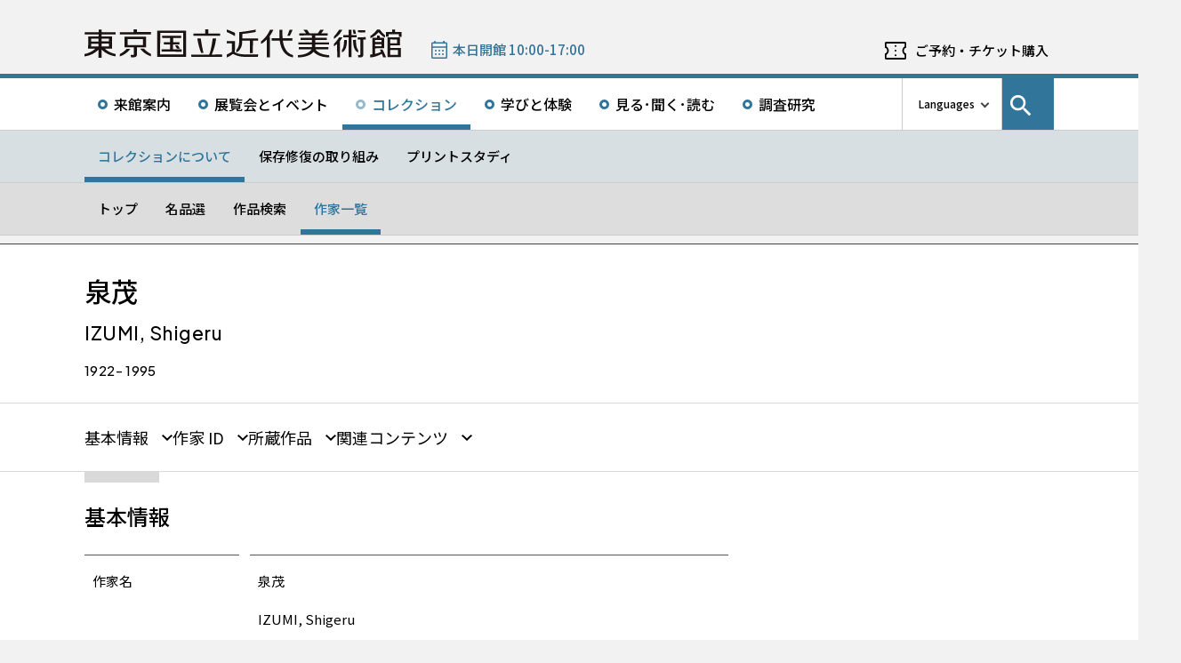

--- FILE ---
content_type: text/html; charset=UTF-8
request_url: https://www.momat.go.jp/artists/aiz001
body_size: 11760
content:
<!doctype html>
<html lang="ja">
<head>
    <meta charset="UTF-8">
    <script
        src="https://cdn.jsdelivr.net/npm/viewport-extra@2.1.4/dist/iife/viewport-extra.min.js"
        async
    ></script>
    <meta name="viewport"
          content="width=device-width, initial-scale=1.0">
    <!--  <meta http-equiv="X-UA-Compatible" content="ie=edge">-->
            <title>泉茂 - 東京国立近代美術館</title>

    <link rel="icon" href="https://www.momat.go.jp/wp-content/themes/momat/images/favicon/favicon.ico" sizes="any">
    <link rel="icon" href="https://www.momat.go.jp/wp-content/themes/momat/images/favicon/favicon.svg" type="image/svg+xml">
    <link rel="apple-touch-icon" href="https://www.momat.go.jp/wp-content/themes/momat/images/favicon/apple-touch-icon.webp">

    <!-- Google Fonts -->
    <link rel="preconnect" href="https://fonts.googleapis.com">
    <link rel="preconnect" href="https://fonts.gstatic.com" crossorigin>
    <link href="https://fonts.googleapis.com/css2?family=Plus+Jakarta+Sans:wght@200;300;400;500;600;700&display=swap" rel="stylesheet">
    <link href="https://fonts.googleapis.com/css2?family=Noto+Sans+JP:wght@100;300;400;500;700;900&#038;display=swap" rel="stylesheet">
<link href="https://fonts.googleapis.com/css2?family=Noto+Sans+KR:wght@100;300;400;500;700;900&#038;display=swap&#038;text=한국어" rel="stylesheet">
<link href="https://fonts.googleapis.com/css2?family=Noto+Sans+SC:wght@100;300;400;500;700;900&#038;display=swap&#038;text=简体中文" rel="stylesheet">
    <meta name='robots' content='index, follow, max-image-preview:large, max-snippet:-1, max-video-preview:-1' />
<link rel="alternate" hreflang="en" href="https://www.momat.go.jp/en/artists/aiz001" />
<link rel="alternate" hreflang="ja" href="https://www.momat.go.jp/artists/aiz001" />
<link rel="alternate" hreflang="x-default" href="https://www.momat.go.jp/artists/aiz001" />

	<!-- This site is optimized with the Yoast SEO plugin v20.8 - https://yoast.com/wordpress/plugins/seo/ -->
	<link rel="canonical" href="https://www.momat.go.jp/artists/aiz001" />
	<meta property="og:locale" content="ja_JP" />
	<meta property="og:type" content="article" />
	<meta property="og:title" content="泉茂 （作家）- 東京国立近代美術館" />
	<meta property="og:url" content="https://www.momat.go.jp/artists/aiz001" />
	<meta property="og:site_name" content="東京国立近代美術館" />
	<meta property="article:publisher" content="https://www.facebook.com/momat.pr" />
	<meta property="article:modified_time" content="2024-08-22T01:57:23+00:00" />
	<meta property="og:image" content="https://www.momat.go.jp/wp-content/uploads/2022/12/og-momat.png" />
	<meta property="og:image:width" content="1200" />
	<meta property="og:image:height" content="630" />
	<meta property="og:image:type" content="image/png" />
	<meta name="twitter:card" content="summary_large_image" />
	<meta name="twitter:site" content="@MOMAT_museum" />
	<script type="application/ld+json" class="yoast-schema-graph">{"@context":"https://schema.org","@graph":[{"@type":"WebPage","@id":"https://www.momat.go.jp/artists/aiz001","url":"https://www.momat.go.jp/artists/aiz001","name":"泉茂 （作家）- 東京国立近代美術館","isPartOf":{"@id":"https://www.momat.go.jp/#website"},"datePublished":"2022-12-07T10:13:48+00:00","dateModified":"2024-08-22T01:57:23+00:00","breadcrumb":{"@id":"https://www.momat.go.jp/artists/aiz001#breadcrumb"},"inLanguage":"ja","potentialAction":[{"@type":"ReadAction","target":["https://www.momat.go.jp/artists/aiz001"]}]},{"@type":"BreadcrumbList","@id":"https://www.momat.go.jp/artists/aiz001#breadcrumb","itemListElement":[{"@type":"ListItem","position":1,"name":"Home","item":"https://www.momat.go.jp/"},{"@type":"ListItem","position":2,"name":"作家","item":"https://www.momat.go.jp/artists"},{"@type":"ListItem","position":3,"name":"泉茂"}]},{"@type":"WebSite","@id":"https://www.momat.go.jp/#website","url":"https://www.momat.go.jp/","name":"東京国立近代美術館","description":"東京国立近代美術館は、東京の中心部、皇居、北の丸公園、千鳥ヶ淵など、日本文化や自然豊かな環境に位置する日本で最初の国立美術館です。","publisher":{"@id":"https://www.momat.go.jp/#organization"},"potentialAction":[{"@type":"SearchAction","target":{"@type":"EntryPoint","urlTemplate":"https://www.momat.go.jp/?s={search_term_string}"},"query-input":"required name=search_term_string"}],"inLanguage":"ja"},{"@type":"Organization","@id":"https://www.momat.go.jp/#organization","name":"東京国立近代美術館","url":"https://www.momat.go.jp/","logo":{"@type":"ImageObject","inLanguage":"ja","@id":"https://www.momat.go.jp/#/schema/logo/image/","url":"https://www.momat.go.jp/wp-content/uploads/2022/12/og-ag.png","contentUrl":"https://www.momat.go.jp/wp-content/uploads/2022/12/og-ag.png","width":1200,"height":630,"caption":"東京国立近代美術館"},"image":{"@id":"https://www.momat.go.jp/#/schema/logo/image/"},"sameAs":["https://www.facebook.com/momat.pr","https://twitter.com/MOMAT_museum"]}]}</script>
	<!-- / Yoast SEO plugin. -->


<link rel='dns-prefetch' href='//fonts.googleapis.com' />
<script type="text/javascript">
window._wpemojiSettings = {"baseUrl":"https:\/\/s.w.org\/images\/core\/emoji\/14.0.0\/72x72\/","ext":".png","svgUrl":"https:\/\/s.w.org\/images\/core\/emoji\/14.0.0\/svg\/","svgExt":".svg","source":{"concatemoji":"https:\/\/www.momat.go.jp\/wp-includes\/js\/wp-emoji-release.min.js?ver=6.2.8"}};
/*! This file is auto-generated */
!function(e,a,t){var n,r,o,i=a.createElement("canvas"),p=i.getContext&&i.getContext("2d");function s(e,t){p.clearRect(0,0,i.width,i.height),p.fillText(e,0,0);e=i.toDataURL();return p.clearRect(0,0,i.width,i.height),p.fillText(t,0,0),e===i.toDataURL()}function c(e){var t=a.createElement("script");t.src=e,t.defer=t.type="text/javascript",a.getElementsByTagName("head")[0].appendChild(t)}for(o=Array("flag","emoji"),t.supports={everything:!0,everythingExceptFlag:!0},r=0;r<o.length;r++)t.supports[o[r]]=function(e){if(p&&p.fillText)switch(p.textBaseline="top",p.font="600 32px Arial",e){case"flag":return s("\ud83c\udff3\ufe0f\u200d\u26a7\ufe0f","\ud83c\udff3\ufe0f\u200b\u26a7\ufe0f")?!1:!s("\ud83c\uddfa\ud83c\uddf3","\ud83c\uddfa\u200b\ud83c\uddf3")&&!s("\ud83c\udff4\udb40\udc67\udb40\udc62\udb40\udc65\udb40\udc6e\udb40\udc67\udb40\udc7f","\ud83c\udff4\u200b\udb40\udc67\u200b\udb40\udc62\u200b\udb40\udc65\u200b\udb40\udc6e\u200b\udb40\udc67\u200b\udb40\udc7f");case"emoji":return!s("\ud83e\udef1\ud83c\udffb\u200d\ud83e\udef2\ud83c\udfff","\ud83e\udef1\ud83c\udffb\u200b\ud83e\udef2\ud83c\udfff")}return!1}(o[r]),t.supports.everything=t.supports.everything&&t.supports[o[r]],"flag"!==o[r]&&(t.supports.everythingExceptFlag=t.supports.everythingExceptFlag&&t.supports[o[r]]);t.supports.everythingExceptFlag=t.supports.everythingExceptFlag&&!t.supports.flag,t.DOMReady=!1,t.readyCallback=function(){t.DOMReady=!0},t.supports.everything||(n=function(){t.readyCallback()},a.addEventListener?(a.addEventListener("DOMContentLoaded",n,!1),e.addEventListener("load",n,!1)):(e.attachEvent("onload",n),a.attachEvent("onreadystatechange",function(){"complete"===a.readyState&&t.readyCallback()})),(e=t.source||{}).concatemoji?c(e.concatemoji):e.wpemoji&&e.twemoji&&(c(e.twemoji),c(e.wpemoji)))}(window,document,window._wpemojiSettings);
</script>
<style type="text/css">
img.wp-smiley,
img.emoji {
	display: inline !important;
	border: none !important;
	box-shadow: none !important;
	height: 1em !important;
	width: 1em !important;
	margin: 0 0.07em !important;
	vertical-align: -0.1em !important;
	background: none !important;
	padding: 0 !important;
}
</style>
	<link rel='stylesheet' id='wp-block-library-css' href='https://www.momat.go.jp/wp-includes/css/dist/block-library/style.min.css?ver=6.2.8' type='text/css' media='all' />
<link rel='stylesheet' id='classic-theme-styles-css' href='https://www.momat.go.jp/wp-includes/css/classic-themes.min.css?ver=6.2.8' type='text/css' media='all' />
<style id='global-styles-inline-css' type='text/css'>
body{--wp--preset--color--black: #000000;--wp--preset--color--cyan-bluish-gray: #abb8c3;--wp--preset--color--white: #ffffff;--wp--preset--color--pale-pink: #f78da7;--wp--preset--color--vivid-red: #cf2e2e;--wp--preset--color--luminous-vivid-orange: #ff6900;--wp--preset--color--luminous-vivid-amber: #fcb900;--wp--preset--color--light-green-cyan: #7bdcb5;--wp--preset--color--vivid-green-cyan: #00d084;--wp--preset--color--pale-cyan-blue: #8ed1fc;--wp--preset--color--vivid-cyan-blue: #0693e3;--wp--preset--color--vivid-purple: #9b51e0;--wp--preset--color--accent: #D63030;--wp--preset--gradient--vivid-cyan-blue-to-vivid-purple: linear-gradient(135deg,rgba(6,147,227,1) 0%,rgb(155,81,224) 100%);--wp--preset--gradient--light-green-cyan-to-vivid-green-cyan: linear-gradient(135deg,rgb(122,220,180) 0%,rgb(0,208,130) 100%);--wp--preset--gradient--luminous-vivid-amber-to-luminous-vivid-orange: linear-gradient(135deg,rgba(252,185,0,1) 0%,rgba(255,105,0,1) 100%);--wp--preset--gradient--luminous-vivid-orange-to-vivid-red: linear-gradient(135deg,rgba(255,105,0,1) 0%,rgb(207,46,46) 100%);--wp--preset--gradient--very-light-gray-to-cyan-bluish-gray: linear-gradient(135deg,rgb(238,238,238) 0%,rgb(169,184,195) 100%);--wp--preset--gradient--cool-to-warm-spectrum: linear-gradient(135deg,rgb(74,234,220) 0%,rgb(151,120,209) 20%,rgb(207,42,186) 40%,rgb(238,44,130) 60%,rgb(251,105,98) 80%,rgb(254,248,76) 100%);--wp--preset--gradient--blush-light-purple: linear-gradient(135deg,rgb(255,206,236) 0%,rgb(152,150,240) 100%);--wp--preset--gradient--blush-bordeaux: linear-gradient(135deg,rgb(254,205,165) 0%,rgb(254,45,45) 50%,rgb(107,0,62) 100%);--wp--preset--gradient--luminous-dusk: linear-gradient(135deg,rgb(255,203,112) 0%,rgb(199,81,192) 50%,rgb(65,88,208) 100%);--wp--preset--gradient--pale-ocean: linear-gradient(135deg,rgb(255,245,203) 0%,rgb(182,227,212) 50%,rgb(51,167,181) 100%);--wp--preset--gradient--electric-grass: linear-gradient(135deg,rgb(202,248,128) 0%,rgb(113,206,126) 100%);--wp--preset--gradient--midnight: linear-gradient(135deg,rgb(2,3,129) 0%,rgb(40,116,252) 100%);--wp--preset--duotone--dark-grayscale: url('#wp-duotone-dark-grayscale');--wp--preset--duotone--grayscale: url('#wp-duotone-grayscale');--wp--preset--duotone--purple-yellow: url('#wp-duotone-purple-yellow');--wp--preset--duotone--blue-red: url('#wp-duotone-blue-red');--wp--preset--duotone--midnight: url('#wp-duotone-midnight');--wp--preset--duotone--magenta-yellow: url('#wp-duotone-magenta-yellow');--wp--preset--duotone--purple-green: url('#wp-duotone-purple-green');--wp--preset--duotone--blue-orange: url('#wp-duotone-blue-orange');--wp--preset--font-size--small: 13px;--wp--preset--font-size--medium: 20px;--wp--preset--font-size--large: 36px;--wp--preset--font-size--x-large: 42px;--wp--preset--spacing--20: 0.44rem;--wp--preset--spacing--30: 0.67rem;--wp--preset--spacing--40: 1rem;--wp--preset--spacing--50: 1.5rem;--wp--preset--spacing--60: 2.25rem;--wp--preset--spacing--70: 3.38rem;--wp--preset--spacing--80: 5.06rem;--wp--preset--shadow--natural: 6px 6px 9px rgba(0, 0, 0, 0.2);--wp--preset--shadow--deep: 12px 12px 50px rgba(0, 0, 0, 0.4);--wp--preset--shadow--sharp: 6px 6px 0px rgba(0, 0, 0, 0.2);--wp--preset--shadow--outlined: 6px 6px 0px -3px rgba(255, 255, 255, 1), 6px 6px rgba(0, 0, 0, 1);--wp--preset--shadow--crisp: 6px 6px 0px rgba(0, 0, 0, 1);}:where(.is-layout-flex){gap: 0.5em;}body .is-layout-flow > .alignleft{float: left;margin-inline-start: 0;margin-inline-end: 2em;}body .is-layout-flow > .alignright{float: right;margin-inline-start: 2em;margin-inline-end: 0;}body .is-layout-flow > .aligncenter{margin-left: auto !important;margin-right: auto !important;}body .is-layout-constrained > .alignleft{float: left;margin-inline-start: 0;margin-inline-end: 2em;}body .is-layout-constrained > .alignright{float: right;margin-inline-start: 2em;margin-inline-end: 0;}body .is-layout-constrained > .aligncenter{margin-left: auto !important;margin-right: auto !important;}body .is-layout-constrained > :where(:not(.alignleft):not(.alignright):not(.alignfull)){max-width: var(--wp--style--global--content-size);margin-left: auto !important;margin-right: auto !important;}body .is-layout-constrained > .alignwide{max-width: var(--wp--style--global--wide-size);}body .is-layout-flex{display: flex;}body .is-layout-flex{flex-wrap: wrap;align-items: center;}body .is-layout-flex > *{margin: 0;}:where(.wp-block-columns.is-layout-flex){gap: 2em;}.has-black-color{color: var(--wp--preset--color--black) !important;}.has-cyan-bluish-gray-color{color: var(--wp--preset--color--cyan-bluish-gray) !important;}.has-white-color{color: var(--wp--preset--color--white) !important;}.has-pale-pink-color{color: var(--wp--preset--color--pale-pink) !important;}.has-vivid-red-color{color: var(--wp--preset--color--vivid-red) !important;}.has-luminous-vivid-orange-color{color: var(--wp--preset--color--luminous-vivid-orange) !important;}.has-luminous-vivid-amber-color{color: var(--wp--preset--color--luminous-vivid-amber) !important;}.has-light-green-cyan-color{color: var(--wp--preset--color--light-green-cyan) !important;}.has-vivid-green-cyan-color{color: var(--wp--preset--color--vivid-green-cyan) !important;}.has-pale-cyan-blue-color{color: var(--wp--preset--color--pale-cyan-blue) !important;}.has-vivid-cyan-blue-color{color: var(--wp--preset--color--vivid-cyan-blue) !important;}.has-vivid-purple-color{color: var(--wp--preset--color--vivid-purple) !important;}.has-black-background-color{background-color: var(--wp--preset--color--black) !important;}.has-cyan-bluish-gray-background-color{background-color: var(--wp--preset--color--cyan-bluish-gray) !important;}.has-white-background-color{background-color: var(--wp--preset--color--white) !important;}.has-pale-pink-background-color{background-color: var(--wp--preset--color--pale-pink) !important;}.has-vivid-red-background-color{background-color: var(--wp--preset--color--vivid-red) !important;}.has-luminous-vivid-orange-background-color{background-color: var(--wp--preset--color--luminous-vivid-orange) !important;}.has-luminous-vivid-amber-background-color{background-color: var(--wp--preset--color--luminous-vivid-amber) !important;}.has-light-green-cyan-background-color{background-color: var(--wp--preset--color--light-green-cyan) !important;}.has-vivid-green-cyan-background-color{background-color: var(--wp--preset--color--vivid-green-cyan) !important;}.has-pale-cyan-blue-background-color{background-color: var(--wp--preset--color--pale-cyan-blue) !important;}.has-vivid-cyan-blue-background-color{background-color: var(--wp--preset--color--vivid-cyan-blue) !important;}.has-vivid-purple-background-color{background-color: var(--wp--preset--color--vivid-purple) !important;}.has-black-border-color{border-color: var(--wp--preset--color--black) !important;}.has-cyan-bluish-gray-border-color{border-color: var(--wp--preset--color--cyan-bluish-gray) !important;}.has-white-border-color{border-color: var(--wp--preset--color--white) !important;}.has-pale-pink-border-color{border-color: var(--wp--preset--color--pale-pink) !important;}.has-vivid-red-border-color{border-color: var(--wp--preset--color--vivid-red) !important;}.has-luminous-vivid-orange-border-color{border-color: var(--wp--preset--color--luminous-vivid-orange) !important;}.has-luminous-vivid-amber-border-color{border-color: var(--wp--preset--color--luminous-vivid-amber) !important;}.has-light-green-cyan-border-color{border-color: var(--wp--preset--color--light-green-cyan) !important;}.has-vivid-green-cyan-border-color{border-color: var(--wp--preset--color--vivid-green-cyan) !important;}.has-pale-cyan-blue-border-color{border-color: var(--wp--preset--color--pale-cyan-blue) !important;}.has-vivid-cyan-blue-border-color{border-color: var(--wp--preset--color--vivid-cyan-blue) !important;}.has-vivid-purple-border-color{border-color: var(--wp--preset--color--vivid-purple) !important;}.has-vivid-cyan-blue-to-vivid-purple-gradient-background{background: var(--wp--preset--gradient--vivid-cyan-blue-to-vivid-purple) !important;}.has-light-green-cyan-to-vivid-green-cyan-gradient-background{background: var(--wp--preset--gradient--light-green-cyan-to-vivid-green-cyan) !important;}.has-luminous-vivid-amber-to-luminous-vivid-orange-gradient-background{background: var(--wp--preset--gradient--luminous-vivid-amber-to-luminous-vivid-orange) !important;}.has-luminous-vivid-orange-to-vivid-red-gradient-background{background: var(--wp--preset--gradient--luminous-vivid-orange-to-vivid-red) !important;}.has-very-light-gray-to-cyan-bluish-gray-gradient-background{background: var(--wp--preset--gradient--very-light-gray-to-cyan-bluish-gray) !important;}.has-cool-to-warm-spectrum-gradient-background{background: var(--wp--preset--gradient--cool-to-warm-spectrum) !important;}.has-blush-light-purple-gradient-background{background: var(--wp--preset--gradient--blush-light-purple) !important;}.has-blush-bordeaux-gradient-background{background: var(--wp--preset--gradient--blush-bordeaux) !important;}.has-luminous-dusk-gradient-background{background: var(--wp--preset--gradient--luminous-dusk) !important;}.has-pale-ocean-gradient-background{background: var(--wp--preset--gradient--pale-ocean) !important;}.has-electric-grass-gradient-background{background: var(--wp--preset--gradient--electric-grass) !important;}.has-midnight-gradient-background{background: var(--wp--preset--gradient--midnight) !important;}.has-small-font-size{font-size: var(--wp--preset--font-size--small) !important;}.has-medium-font-size{font-size: var(--wp--preset--font-size--medium) !important;}.has-large-font-size{font-size: var(--wp--preset--font-size--large) !important;}.has-x-large-font-size{font-size: var(--wp--preset--font-size--x-large) !important;}
.wp-block-navigation a:where(:not(.wp-element-button)){color: inherit;}
:where(.wp-block-columns.is-layout-flex){gap: 2em;}
.wp-block-pullquote{font-size: 1.5em;line-height: 1.6;}
</style>
<link rel='stylesheet' id='wpml-blocks-css' href='https://www.momat.go.jp/wp-content/plugins/sitepress-multilingual-cms/dist/css/blocks/styles.css?ver=4.6.3' type='text/css' media='all' />
<link rel='stylesheet' id='wpml-legacy-vertical-list-0-css' href='//www.momat.go.jp/wp-content/plugins/sitepress-multilingual-cms/templates/language-switchers/legacy-list-vertical/style.min.css?ver=1' type='text/css' media='all' />
<link rel='stylesheet' id='material_icons-css' href='https://fonts.googleapis.com/icon?family=Material+Icons&#038;ver=6.2.8' type='text/css' media='all' />
<link rel='stylesheet' id='swiper.min.css-css' href='https://www.momat.go.jp/wp-content/themes/momat/plugins/swiper-9.0.5/swiper.min.css?ver=6.2.8' type='text/css' media='all' />
<link rel='stylesheet' id='style-css' href='https://www.momat.go.jp/wp-content/themes/momat/style.css?ver=1680051582' type='text/css' media='all' />
<link rel='stylesheet' id='styles.css-css' href='https://www.momat.go.jp/wp-content/themes/momat/css/styles.css?ver=1764827334' type='text/css' media='all' />
<link rel='stylesheet' id='stylesM.css-css' href='https://www.momat.go.jp/wp-content/themes/momat/css/styles_m.css?ver=1732255316' type='text/css' media='all' />
<link rel='stylesheet' id='stylesI.css-css' href='https://www.momat.go.jp/wp-content/themes/momat/css/styles_i.css?ver=1680051581' type='text/css' media='all' />
<link rel='stylesheet' id='editor.css-css' href='https://www.momat.go.jp/wp-content/themes/momat/css/editor.css?ver=1746178182' type='text/css' media='all' />
<script type='text/javascript' src='https://www.momat.go.jp/wp-content/themes/momat/js/jquery.min.js?ver=6.2.8' id='jquery-js'></script>
<script type='text/javascript' id='wpml-cookie-js-extra'>
/* <![CDATA[ */
var wpml_cookies = {"wp-wpml_current_language":{"value":"ja","expires":1,"path":"\/"}};
var wpml_cookies = {"wp-wpml_current_language":{"value":"ja","expires":1,"path":"\/"}};
/* ]]> */
</script>
<script type='text/javascript' src='https://www.momat.go.jp/wp-content/plugins/sitepress-multilingual-cms/res/js/cookies/language-cookie.js?ver=4.6.3' id='wpml-cookie-js'></script>
<script type='text/javascript' src='https://www.momat.go.jp/wp-content/themes/momat/plugins/swiper-9.0.5/swiper-bundle.min.js?ver=6.2.8' id='swiper-bundle.min.js-js'></script>
<link rel="https://api.w.org/" href="https://www.momat.go.jp/wp-json/" /><link rel="alternate" type="application/json" href="https://www.momat.go.jp/wp-json/wp/v2/artists/11384" /><link rel="EditURI" type="application/rsd+xml" title="RSD" href="https://www.momat.go.jp/xmlrpc.php?rsd" />
<link rel="wlwmanifest" type="application/wlwmanifest+xml" href="https://www.momat.go.jp/wp-includes/wlwmanifest.xml" />
<link rel='shortlink' href='https://www.momat.go.jp/?p=11384' />
<link rel="alternate" type="application/json+oembed" href="https://www.momat.go.jp/wp-json/oembed/1.0/embed?url=https%3A%2F%2Fwww.momat.go.jp%2Fartists%2Faiz001" />
<link rel="alternate" type="text/xml+oembed" href="https://www.momat.go.jp/wp-json/oembed/1.0/embed?url=https%3A%2F%2Fwww.momat.go.jp%2Fartists%2Faiz001&#038;format=xml" />

    <!-- Matomo -->
    <script> var _mtm = window._mtm = window._mtm || []
        _mtm.push({'mtm.startTime': (new Date().getTime()), 'event': 'mtm.Start'})
        var d = document, g = d.createElement('script'), s = d.getElementsByTagName('script')[0]
        g.async = true
        g.src = 'https://wa.artmuseums.go.jp/matomo/js/container_FCp2ihC2.js'
        s.parentNode.insertBefore(g, s) </script>
</head>
<body id="pageTop" class="artists-template-default single single-artists postid-11384 aiz001">
<header id="handleHeader" class="header">
    <!-- PC header -->
    <div class="header-pc relative" aria-hidden="false">
        <div class="header-pc__top-common-logo">
            <a href="https://www.momat.go.jp/" title="東京国立近代美術館トップページ">
                                    <div class="top-common-logo-columns">
                        <div class="top-common-logo-logo"><img src="https://www.momat.go.jp/wp-content/themes/momat/images/commons/logo_organization.svg"
                                                               alt="ロゴ画像：東京国立近代美術館"></div>
                        <div class="top-common-logo-sup" aria-label="独立行政法人国立美術館 東京国立近代美術館 The National Museum of Modern Art, Tokyo">
                            <span>東京国立近代美術館</span>
                            | <span>The National Museum of Modern Art, Tokyo</span></div>
                    </div>
                            </a>
        </div>

        <div class="header-pc__upper">
            <div class="header-pc__upper__columns box-wide1090">
                <div class="header-pc__site-name">
                    <a href="https://www.momat.go.jp/" title="東京国立近代美術館トップページ">
                        <img src="https://www.momat.go.jp/wp-content/themes/momat/images/momat_commons/header_text_momat.svg" alt="東京国立近代美術館">
                    </a>
                </div>
                <div class="header-pc__status">
                    <a class="status-cont" href="https://www.momat.go.jp/calendar"
                       title="開館情報">
                        <span></span>
                    </a>
                </div>
                                    <div class="header-pc__reserve">
                        <a href="https://www.momat.go.jp/tickets"
                           title="ご予約・チケット購入">ご予約・チケット購入</a>
                    </div>
                            </div>
        </div>

        <div class="header-pc__main-nav">
            <div class="header-pc__main-nav__columns">
                <div class="header-pc__main-nav-box">
                    <nav class="header__main-nav"><ul id="menu-%e3%82%b0%e3%83%ad%e3%83%bc%e3%83%90%e3%83%ab%e3%83%8a%e3%83%93" class="main-nav-list"><li id="menu-item-9168" class="menu-item menu-item-type-post_type menu-item-object-page menu-item-9168 main-nav-list__item"><a href="https://www.momat.go.jp/access">来館案内</a></li>
<li id="menu-item-9169" class="menu-item menu-item-type-post_type_archive menu-item-object-exhibition menu-item-9169 main-nav-list__item"><a title="展覧会とイベントメニューの展覧会一覧ページを開きます" href="https://www.momat.go.jp/exhibitions">展覧会とイベント</a></li>
<li id="menu-item-44770" class="menu-item menu-item-type-post_type menu-item-object-page current-menu-ancestor menu-item-44770 main-nav-list__item"><a href="https://www.momat.go.jp/about-collection">コレクション</a></li>
<li id="menu-item-9205" class="menu-item menu-item-type-post_type menu-item-object-page menu-item-9205 main-nav-list__item"><a href="https://www.momat.go.jp/learning">学びと体験</a></li>
<li id="menu-item-9171" class="menu-item menu-item-type-post_type_archive menu-item-object-magazine menu-item-9171 main-nav-list__item"><a href="https://www.momat.go.jp/magazine">見る･聞く･読む</a></li>
<li id="menu-item-9177" class="menu-item menu-item-type-post_type menu-item-object-page menu-item-9177 main-nav-list__item"><a href="https://www.momat.go.jp/library">調査研究</a></li>
</ul></nav>                </div>

                <div class="header-pc__languages">
                    <a class="language-trigger" href="#" aria-label="言語切り替えリスト">Languages</a>
                    
<div class="wpml-ls-statics-shortcode_actions wpml-ls wpml-ls-legacy-list-vertical">
	<ul>

					<li class="wpml-ls-slot-shortcode_actions wpml-ls-item wpml-ls-item-en wpml-ls-first-item wpml-ls-item-legacy-list-vertical">
				<a href="https://www.momat.go.jp/en/artists/aiz001" class="wpml-ls-link">
                    <span class="wpml-ls-native" lang="en">English</span></a>
			</li>
					<li class="wpml-ls-slot-shortcode_actions wpml-ls-item wpml-ls-item-ja wpml-ls-current-language wpml-ls-item-legacy-list-vertical">
				<a href="https://www.momat.go.jp/artists/aiz001" class="wpml-ls-link">
                    <span class="wpml-ls-native">日本語</span></a>
			</li>
					<li class="wpml-ls-slot-shortcode_actions wpml-ls-item wpml-ls-item-ko wpml-ls-item-legacy-list-vertical">
				<a href="https://www.momat.go.jp/ko" class="wpml-ls-link">
                    <span class="wpml-ls-native" lang="ko">한국어</span></a>
			</li>
					<li class="wpml-ls-slot-shortcode_actions wpml-ls-item wpml-ls-item-sc wpml-ls-last-item wpml-ls-item-legacy-list-vertical">
				<a href="https://www.momat.go.jp/sc" class="wpml-ls-link">
                    <span class="wpml-ls-native" lang="sc">简体中文</span></a>
			</li>
		
	</ul>
</div>
                </div>

                                    <div id="headerSearch" class="header-pc__search">
                        <button id="btnSearchModal" class="search-modal-btn" aria-labelledby="contSearchModal">
                            <span>サイト内検索</span></button>
                    </div>
                            </div>
        </div>

        <nav class=header-pc__second-nav id='secondNav'><ul class='second-nav__list second-nav__list box-wide1090'><li class='second-level__list__item current'><a href='https://www.momat.go.jp/about-collection' title=''>コレクションについて</a></li><li class='second-level__list__item '><a href='https://www.momat.go.jp/preservation' title=''>保存修復の取り組み</a></li><li class='second-level__list__item '><a href='https://www.momat.go.jp/printstudy' title=''>プリントスタディ</a></li></ul></nav><nav class=header-pc__third-nav id='thirdNav'><ul class='second-nav__list box-wide1090'><li class='second-level__list__item '><a href='https://www.momat.go.jp/about-collection' title=''>トップ</a></li><li class='second-level__list__item '><a href='https://www.momat.go.jp/masterpieces' title=''>名品選</a></li><li class='second-level__list__item '><a href='https://www.momat.go.jp/collection' title=''>作品検索</a></li><li class='second-level__list__item current'><a href='https://www.momat.go.jp/artists' title=''>作家一覧</a></li></ul></nav>    </div>
    <!-- / PC header -->

    <!-- PC header sticky -->
    <div class="header-pc sticky" aria-hidden="true">
        <div class="header-pc__upper">
            <div class="header-pc__upper__columns box-wide1090">
                <div class="header-pc__site-name">
                    <a href="https://www.momat.go.jp/" title="東京国立近代美術館トップページ">
                        <img src="https://www.momat.go.jp/wp-content/themes/momat/images/momat_commons/header_text_momat.svg" alt="東京国立近代美術館">
                    </a>
                </div>
                <div class="header-pc__status">
                    <a class="status-cont" href="https://www.momat.go.jp/calendar"
                       title="開館情報">
                        <span></span>
                    </a>
                </div>
                                    <div class="header-pc__reserve">
                        <a href="https://www.momat.go.jp/tickets"
                           title="ご予約・チケット購入">ご予約・チケット購入</a>
                    </div>
                            </div>
        </div>


        <div class="header-pc__under-nav-wrapper">
            <div class="header-pc__main-nav">
                <div class="header-pc__main-nav__columns">
                    <div class="header-pc__main-nav-box">
                        <nav class="header__main-nav"><ul id="menu-%e3%82%b0%e3%83%ad%e3%83%bc%e3%83%90%e3%83%ab%e3%83%8a%e3%83%93-1" class="main-nav-list"><li class="menu-item menu-item-type-post_type menu-item-object-page menu-item-9168 main-nav-list__item"><a href="https://www.momat.go.jp/access">来館案内</a></li>
<li class="menu-item menu-item-type-post_type_archive menu-item-object-exhibition menu-item-9169 main-nav-list__item"><a title="展覧会とイベントメニューの展覧会一覧ページを開きます" href="https://www.momat.go.jp/exhibitions">展覧会とイベント</a></li>
<li class="menu-item menu-item-type-post_type menu-item-object-page current-menu-ancestor menu-item-44770 main-nav-list__item"><a href="https://www.momat.go.jp/about-collection">コレクション</a></li>
<li class="menu-item menu-item-type-post_type menu-item-object-page menu-item-9205 main-nav-list__item"><a href="https://www.momat.go.jp/learning">学びと体験</a></li>
<li class="menu-item menu-item-type-post_type_archive menu-item-object-magazine menu-item-9171 main-nav-list__item"><a href="https://www.momat.go.jp/magazine">見る･聞く･読む</a></li>
<li class="menu-item menu-item-type-post_type menu-item-object-page menu-item-9177 main-nav-list__item"><a href="https://www.momat.go.jp/library">調査研究</a></li>
</ul></nav>                    </div>
                </div>
            </div>
            <nav class=header-pc__second-nav id='secondNav'><ul class='second-nav__list second-nav__list box-wide1090'><li class='second-level__list__item current'><a href='https://www.momat.go.jp/about-collection' title=''>コレクションについて</a></li><li class='second-level__list__item '><a href='https://www.momat.go.jp/preservation' title=''>保存修復の取り組み</a></li><li class='second-level__list__item '><a href='https://www.momat.go.jp/printstudy' title=''>プリントスタディ</a></li></ul></nav><nav class=header-pc__third-nav id='thirdNav'><ul class='second-nav__list box-wide1090'><li class='second-level__list__item '><a href='https://www.momat.go.jp/about-collection' title=''>トップ</a></li><li class='second-level__list__item '><a href='https://www.momat.go.jp/masterpieces' title=''>名品選</a></li><li class='second-level__list__item '><a href='https://www.momat.go.jp/collection' title=''>作品検索</a></li><li class='second-level__list__item current'><a href='https://www.momat.go.jp/artists' title=''>作家一覧</a></li></ul></nav>        </div>
    </div>
    <!-- / PC header sticky -->

    <!-- SP header -->
    <div id="spHeader" class="header-sp">

        <button id="spNavBtn" class="header-sp__sp-btn btnTrigger" aria-label="サイトナビゲーションを開きます" tabindex="3">
            <span></span>
            <span></span>
            <span></span>
        </button>

        <div class="header-sp__head">
            <div class="header-sp__site-title">
                <a href="https://www.momat.go.jp/" title="東京国立近代美術館トップページ" tabindex="1">
                    <h1 class="site-title-logo"><img src="https://www.momat.go.jp/wp-content/themes/momat/images/commons/logo_sp_header_momat_ja.png"
                                                     alt="東京国立近代美術館"></h1>
                </a>
            </div>

            <div class="header-sp__status">
                <a class="status-cont" href="https://www.momat.go.jp/calendar"
                   title="開館情報"
                   tabindex="2">
                </a>
            </div>
        </div>

        <div id="spNavModal" class="header-sp__nav-modal" role="dialog" aria-modal="true" aria-hidden="true">

            <div tabindex="0"></div>
            <div class="header-sp__nav-modal__head">
                <div class="header-sp__site-name">
                    <a href="https://www.momat.go.jp/" title="東京国立近代美術館トップページ">
                        <img src="https://www.momat.go.jp/wp-content/themes/momat/images/momat_commons/header_text_momat.svg" alt="東京国立近代美術館">
                    </a>
                </div>
            </div>

            <div class="header-sp__nav-modal__body">
                <div class="header-sp__nav-modal__upper">
                                            <div class="header-sp__reserve">
                            <a href="https://www.momat.go.jp/tickets"
                               title="ご予約・チケット購入">ご予約・チケット購入</a>
                        </div>
                    
                    <div class="header-sp__sp-access">
                        <a href="https://www.momat.go.jp/access"
                           title="アクセス">アクセス</a>
                    </div>
                                            <div id="headerMobileSearch" class="header-sp__search">
                            <button id="btnMobileSearchModal" class="search-modal-btn" aria-labelledby="contSearchModal">
                                <span>サイト内検索</span>
                            </button>
                        </div>
                    
                    <div id="headerLanguagesSP" class="header-sp__languages">
                        <a class="language-trigger" href="#" aria-label="言語切り替えリスト">Languages</a>
                        
<div class="wpml-ls-statics-shortcode_actions wpml-ls wpml-ls-legacy-list-vertical">
	<ul>

					<li class="wpml-ls-slot-shortcode_actions wpml-ls-item wpml-ls-item-en wpml-ls-first-item wpml-ls-item-legacy-list-vertical">
				<a href="https://www.momat.go.jp/en/artists/aiz001" class="wpml-ls-link">
                    <span class="wpml-ls-native" lang="en">English</span></a>
			</li>
					<li class="wpml-ls-slot-shortcode_actions wpml-ls-item wpml-ls-item-ja wpml-ls-current-language wpml-ls-item-legacy-list-vertical">
				<a href="https://www.momat.go.jp/artists/aiz001" class="wpml-ls-link">
                    <span class="wpml-ls-native">日本語</span></a>
			</li>
					<li class="wpml-ls-slot-shortcode_actions wpml-ls-item wpml-ls-item-ko wpml-ls-item-legacy-list-vertical">
				<a href="https://www.momat.go.jp/ko" class="wpml-ls-link">
                    <span class="wpml-ls-native" lang="ko">한국어</span></a>
			</li>
					<li class="wpml-ls-slot-shortcode_actions wpml-ls-item wpml-ls-item-sc wpml-ls-last-item wpml-ls-item-legacy-list-vertical">
				<a href="https://www.momat.go.jp/sc" class="wpml-ls-link">
                    <span class="wpml-ls-native" lang="sc">简体中文</span></a>
			</li>
		
	</ul>
</div>
                    </div>
                </div>

                <nav class="header-sp__sp-main-nav"><ul id="menu-%e3%82%b0%e3%83%ad%e3%83%bc%e3%83%90%e3%83%ab%e3%83%8a%e3%83%93-2" class="sp-main-nav-list"><li class="sp-main-nav-list__item"><span tabindex="0" role="button">来館案内</span><ul class='sp-second-nav'><li class="sp-second-nav__item"><a href="https://www.momat.go.jp/access">アクセス</a></li><li class="sp-second-nav__item"><a href="https://www.momat.go.jp/tickets">チケット</a><ul class='sp-third-nav'><li class="sp-third-nav__item"><a href="https://www.momat.go.jp/tickets">トップ</a></li><li class="sp-third-nav__item"><a href="https://www.momat.go.jp/group-visits">団体観覧</a></li><li class="sp-third-nav__item"><a href="https://www.momat.go.jp/support/momatpass">MOMAT PASS</a></li><li class="sp-third-nav__item"><a href="https://www.momat.go.jp/support/campus-members">キャンパスメンバーズ</a></li><li class="sp-third-nav__item"><a href="https://www.momat.go.jp/support/supporters">友の会（申込受付終了）</a></li></ul></li><li class="sp-second-nav__item"><a href="https://www.momat.go.jp/faq">よくあるご質問</a></li><li class="sp-second-nav__item"><a href="https://www.momat.go.jp/accessibility">アクセシビリティ</a></li><li class="sp-second-nav__item"><a href="https://www.momat.go.jp/restaurant">レストラン</a></li><li class="sp-second-nav__item"><a href="https://www.momat.go.jp/shop">ミュージアムショップ</a><ul class='sp-third-nav'><li class="sp-third-nav__item"><a href="https://www.momat.go.jp/shop">トップ</a></li><li class="sp-third-nav__item"><a href="https://www.momat.go.jp/shop/items">ガイド･目録･展覧会カタログ</a></li></ul></li><li class="sp-second-nav__item"><a href="https://www.momat.go.jp/support">寄附・支援</a><ul class='sp-third-nav'><li class="sp-third-nav__item"><a href="https://www.momat.go.jp/support">トップ</a></li><li class="sp-third-nav__item"><a href="https://www.momat.go.jp/support/circle">支援サークル</a></li><li class="sp-third-nav__item"><a href="https://www.momat.go.jp/support/mdc">個人寄附会員制度（MDC）</a></li><li class="sp-third-nav__item"><a href="https://www.momat.go.jp/support/donation">寄附・遺贈</a></li><li class="sp-third-nav__item"><a href="https://www.momat.go.jp/support/members">賛助会（申込受付終了）</a></li></ul></li></ul></li><li class="sp-main-nav-list__item"><span tabindex="0" role="button">展覧会とイベント</span><ul class='sp-second-nav'><li class="sp-second-nav__item"><a href="https://www.momat.go.jp/exhibitions">展覧会</a></li><li class="sp-second-nav__item"><a href="https://www.momat.go.jp/events">イベント</a></li></ul></li><li class="sp-main-nav-list__item"><span tabindex="0" role="button">コレクション</span><ul class='sp-second-nav'><li class="sp-second-nav__item"><a href="https://www.momat.go.jp/about-collection">コレクションについて</a><ul class='sp-third-nav'><li class="sp-third-nav__item"><a href="https://www.momat.go.jp/about-collection">トップ</a></li><li class="sp-third-nav__item"><a href="https://www.momat.go.jp/masterpieces">名品選</a></li><li class="sp-third-nav__item"><a href="https://www.momat.go.jp/collection">作品検索</a></li><li class="sp-third-nav__item"><a href="https://www.momat.go.jp/artists">作家一覧</a></li></ul></li><li class="sp-second-nav__item"><a href="https://www.momat.go.jp/preservation">保存修復の取り組み</a></li><li class="sp-second-nav__item"><a href="https://www.momat.go.jp/printstudy">プリントスタディ</a></li></ul></li><li class="sp-main-nav-list__item"><span tabindex="0" role="button">学びと体験</span><ul class='sp-second-nav'><li class="sp-second-nav__item"><a href="https://www.momat.go.jp/learning">どなたでも</a><ul class='sp-third-nav'><li class="sp-third-nav__item"><a href="https://www.momat.go.jp/learning">トップ</a></li><li class="sp-third-nav__item"><a href="https://www.momat.go.jp/learning/guided-tour">所蔵品ガイド</a></li></ul></li><li class="sp-second-nav__item"><a href="https://www.momat.go.jp/learning/kids-family">こども･ファミリー</a><ul class='sp-third-nav'><li class="sp-third-nav__item"><a href="https://www.momat.go.jp/learning/kids-family">トップ</a></li></ul></li><li class="sp-second-nav__item"><a href="https://www.momat.go.jp/learning/school">学校･教育関係</a><ul class='sp-third-nav'><li class="sp-third-nav__item"><a href="https://www.momat.go.jp/learning/school">トップ</a></li><li class="sp-third-nav__item"><a href="https://www.momat.go.jp/learning/school/group-visits">学校・団体向けプログラム</a></li><li class="sp-third-nav__item"><a href="https://www.momat.go.jp/learning/school/programs">教員向けプログラム</a></li><li class="sp-third-nav__item"><a href="https://www.momat.go.jp/learning/school/educational-materials">教材</a></li></ul></li><li class="sp-second-nav__item"><a href="https://www.momat.go.jp/learning/business">企業･法人</a><ul class='sp-third-nav'><li class="sp-third-nav__item"><a href="https://www.momat.go.jp/learning/business">トップ</a></li></ul></li><li class="sp-second-nav__item"><a href="https://www.momat.go.jp/learning/multi-language">英語などの外国語話者</a></li><li class="sp-second-nav__item"><a href="https://www.momat.go.jp/internship">インターンシップ</a></li></ul></li><li class="sp-main-nav-list__item"><span tabindex="0" role="button">見る･聞く･読む</span><ul class='sp-second-nav'><li class="sp-second-nav__item"><a href="https://www.momat.go.jp/magazine">すべて</a></li><li class="sp-second-nav__item"><a href="https://www.momat.go.jp/view_series">シリーズから見る</a></li></ul></li><li class="sp-main-nav-list__item"><span tabindex="0" role="button">調査研究</span><ul class='sp-second-nav'><li class="sp-second-nav__item"><a href="https://www.momat.go.jp/library">アートライブラリ</a></li><li class="sp-second-nav__item"><a href="https://www.momat.go.jp/library/opac">蔵書検索 (OPAC)</a></li><li class="sp-second-nav__item"><a href="https://www.momat.go.jp/library/databese">データベース</a></li><li class="sp-second-nav__item"><a href="https://www.momat.go.jp/library/pathfinder">調べ方ガイド</a></li><li class="sp-second-nav__item"><a href="https://www.momat.go.jp/library/publications">刊行物</a></li></ul></li></ul></nav>
                <nav id="spSupportNav" class="header-sp__support-nav">
                    <ul id="menu-%e3%83%95%e3%83%83%e3%82%bf%e3%83%bc%e3%83%8a%e3%83%93" class="support-nav-list"><li class="item"><span tabindex="0">東京国立近代美術館について</span><ul class='support-second-nav'><li class="support-second-nav__item"><a href="https://www.momat.go.jp/about">東京国立近代美術館について</a></li><li class="support-second-nav__item"><a href="https://www.momat.go.jp/statement">私たちのミッション</a></li><li class="support-second-nav__item"><a href="https://www.momat.go.jp/greetings">館長挨拶</a></li><li class="support-second-nav__item"><a href="https://www.momat.go.jp/staff">スタッフ紹介</a></li><li class="support-second-nav__item"><a href="https://www.momat.go.jp/staff/guide-staff">ボランティア</a></li><li class="support-second-nav__item"><a href="https://www.momat.go.jp/history">沿革</a></li><li class="support-second-nav__item"><a href="https://www.momat.go.jp/architecture">建築について</a></li><li class="support-second-nav__item"><a href="https://www.momat.go.jp/annual_report">活動報告/研究紹介</a></li></ul></li><li class="item"><span tabindex="0">お問い合わせ</span><ul class='support-second-nav'><li class="support-second-nav__item"><a href="https://www.momat.go.jp/contact">お問い合わせ</a></li><li class="support-second-nav__item"><a href="https://www.momat.go.jp/faq">よくあるご質問</a></li><li class="support-second-nav__item"><a href="https://www.momat.go.jp/facility-rentals">施設貸出</a></li><li class="support-second-nav__item"><a href="https://www.momat.go.jp/reproduction">画像の貸出</a></li></ul></li><li class="item"><span tabindex="0">募集情報</span><ul class='support-second-nav'><li class="support-second-nav__item"><a href="https://www.momat.go.jp/entry">募集情報</a></li><li class="support-second-nav__item"><a href="https://www.momat.go.jp/recruit">採用情報</a></li><li class="support-second-nav__item"><a href="https://www.momat.go.jp/internship">インターンシップ</a></li><li class="support-second-nav__item"><a href="https://www.momat.go.jp/tender">入札公告</a></li><li class="support-second-nav__item"><a href="https://www.momat.go.jp/public-comment">パブリックコメント</a></li></ul></li><li class="item"><span tabindex="0">メールニュース</span><ul class='support-second-nav'><li class="support-second-nav__item"><a href="https://www.momat.go.jp/social-media">メールニュース</a></li><li class="support-second-nav__item"><a href="https://forms.office.com/r/8RjwLkcBXm">教員向けメールニュース</a></li></ul></li><li class="item"><span tabindex="0">お知らせ</span><ul class='support-second-nav'><li class="support-second-nav__item"><a href="https://www.momat.go.jp/topics">お知らせ</a></li><li class="support-second-nav__item"><a href="https://www.momat.go.jp/press">プレスリリース</a></li></ul></li></ul>                </nav>


                <aside class="header-sp__other-cont">

                    <div class="support-links">
                        <dl class="sns-links">
                                                            <dt class="sns-links-label">SNS で MOMAT をフォロー</dt>
                                                        <dd>
                                <ul class="sns-links-list">
                                    <li class="item--fb"><a href="https://www.facebook.com/momat.pr" target="_blank"
                                                            title="東京国立近代美術館のFacebook ページを新規タブで開きます">Facebook ページ</a></li>
                                    <li class="item--tw"><a href="https://twitter.com/MOMAT_museum" target="_blank"
                                                            title="東京国立近代美術館のTwitterを新規タブで開きます">Twitter</a></li>
                                    <li class="item--yt"><a href="https://www.youtube.com/user/MOMAT60th" target="_blank"
                                                            title="東京国立近代美術館のYoutube チャンネルを新規タブで開きます">Youtube チャンネル</a></li>
                                    <li class="item--Insta"><a href="https://www.instagram.com/momat_museum/" target="_blank"
                                                               title="東京国立近代美術館のInstagramを新規タブで開きます">Instagram</a></li>
                                </ul>
                            </dd>
                        </dl>
                                                    <dl class="mail-news">
                                <dt>メールニュース</dt>
                                <dd>
                                    <ul>
                                        <li class="for-someone"><a
                                                href="https://forms.office.com/pages/responsepage.aspx?id=rulhgDVUg0aj2awQezVLcFuFG-WCrCRFj6gHFCnecHBUQ1UxTDFPSVcwS1RPNVlNTDZEMzBLSFpJNy4u"
                                                target="_blank" title="こども情報メールニュース　新規登録／登録解除ページを新規タブで開きます">こどもの保護者さま向け</a></li>
                                        <li class="for-someone"><a
                                                href="https://forms.office.com/pages/responsepage.aspx?id=rulhgDVUg0aj2awQezVLcFuFG-WCrCRFj6gHFCnecHBUMFhXNE9ZSVZETE8wSk1HMlFBR0ZBRVoyQi4u"
                                                target="_blank" title="教員向けメールニュース　新規登録／登録解除ページを新規タブで開きます">学校教員向け</a></li>
                                    </ul>
                                </dd>
                            </dl>
                                            </div>
                </aside>

            </div>

            <div tabindex="0"></div>

        </div><!-- / #spNavModal -->

    </div>
    <!-- / SP header -->

</header>

<!-- 検索モーダル -->
<div id="contSearchModal" class="search-modal" aria-hidden="true" role="dialog" aria-modal="true">
    <!-- 検索モーダル -->
<form name="searchAllModal" method="get" action="https://www.momat.go.jp/">
    <div class="search-modal__wrapper" role="dialog" aria-modal="true">

    <div tabindex="0"></div>
    <div id="searchModalBody" class="search-modal__body" role="dialog" aria-modal="true">
      <div class="search-modal__header">
                <h2 class="search-word"><span>東京国立近代美術館</span>を検索</h2>
                <button id="btnCloseSearchModal" type="button" class="search-close-btn" aria-label="サイト内検索を閉じる"><span>閉じる</span></button>
      </div>
      <div class="search-modal__cont">
        <div class="search-modal__input-area">
          <div class="search-modal__input-area__inner">
            <input class="search-input" type="text" aria-label="検索" name="s" id="s" placeholder="展覧会名・人物名・イベント名・キーワード…" value="">
            <button class="search-submit" type="submit" aria-label="検索を実行する"><span>検索</span></button>
                      </div>
        </div>
                    <div class="search-modal__refine">
              <div class="search-modal__refine__inner">
    <!--            <dl class="search-modal__refine__list history">-->
    <!--              <dt class="search-modal__refine__list__title">検索履歴</dt>-->
    <!--              <dd class="search-modal__refine__list__body">-->
    <!--                <ul class="history__list">-->
    <!--                  <li><a href=""><span>アクセス</span></a></li>-->
    <!--                  <li><a href=""><span>忘れ物</span></a></li>-->
    <!--                </ul>-->
    <!--                <button class="history__clear-btn">検索履歴を削除</button>-->
    <!--              </dd>-->
    <!--            </dl>-->
                <dl class="search-modal__refine__list frequent">
                  <dt class="search-modal__refine__list__title">頻出・おすすめのキーワード</dt>
                  <dd class="search-modal__refine__list__body">
                    <ul class="frequent__list">
                      <li><a href="https://www.momat.go.jp/?s=アクセス"><span>アクセス</span></a></li>
                      <li><a href="https://www.momat.go.jp/?s=チケット"><span>チケット</span></a></li>
                                            <li>
                          <a href="https://www.momat.go.jp/?s=所蔵作品展 MOMATコレクション（2025.11.5–2026.2.8） "><span>所蔵作品展 MOMATコレクション（2025.11.5–2026.2.8） </span></a>
                      </li>
                                          </ul>
                  </dd>
                </dl>
              </div>
            </div>
              </div>
    </div><!-- /.search-modal__body -->
    <div tabindex="0"></div>
  </div>
</form>
</div>

<main id="handleMain">

    <div class="box-page-wrapper">

        
<div class="artists-page-title">
    <p class="title-text box-wide1090" aria-hidden="ture">
        <span>作家一覧</span>
    </p>
</div>

<section class="artists-header">
    <div class="box-wide1090">
        <h1 class="artists-header__name">
            泉茂        </h1>
                    <p class="artists-header__en-name">IZUMI, Shigeru</p>
                            <p class="artists-header__date">
                                    1922-
                                                    1995                            </p>
            </div>
</section>

<div class="anchors">
    <div class="box-wide1090 parts-pt26">
            <div class="momat-anchors" aria-label="アンカーリンク">
        <button id="button-button01"
                aria-controls="nav-nav01"
                class="momat-anchors__sp-header">
            <span class="heading">目次</span>
            <span class="text open" aria-hidden="false">開く</span>
            <span class="text close" aria-hidden="true">閉じる</span>
            <span class="icon"></span>
        </button>
        <div id="nav01"
             class="momat-anchors__navigation">
            <div class="momat-anchors__inner">
                                    <a href="#sectionBase"
                       title="基本情報の項目までスクロールします"
                       class="momat-anchors__link">
                        <span>基本情報</span>
                    </a>
                                    <a href="#sectionIdentifiers"
                       title="作家 IDの項目までスクロールします"
                       class="momat-anchors__link">
                        <span>作家 ID</span>
                    </a>
                                    <a href="#sectionWorks"
                       title="所蔵作品の項目までスクロールします"
                       class="momat-anchors__link">
                        <span>所蔵作品</span>
                    </a>
                                    <a href="#sectionContents"
                       title="関連コンテンツの項目までスクロールします"
                       class="momat-anchors__link">
                        <span>関連コンテンツ</span>
                    </a>
                            </div>
        </div>
    </div>
        </div>
</div>

<section id="sectionBase" class="c-section">
    <div class="box-wide1090">
        <h2>基本情報</h2>
        <dl class="momat-dl">
            <div class="momat-dl__item">
                                    <dt class="momat-dl__heading">作家名</dt>
                    <dd class="momat-dl__content">
                                                    <p>泉茂</p>
                                                                            <p>IZUMI, Shigeru</p>
                                            </dd>
                            </div>


                            <div class="momat-dl__item">
                    <dt class="momat-dl__heading">生年</dt>
                    <dd class="momat-dl__content">1922</dd>
                </div>
            
                            <div class="momat-dl__item">
                    <dt class="momat-dl__heading">没年</dt>
                    <dd class="momat-dl__content">1995</dd>
                </div>
                    </dl>
    </div>
</section>


<section id="sectionIdentifiers" class="c-section">
    <div class="box-wide1090">
        <h2>作家 ID</h2>
        <dl class="momat-dl">
                            <div class="momat-dl__item">
                    <dt class="momat-dl__heading">ID</dt>
                    <dd class="momat-dl__content">AIZ001</dd>
                </div>
                    </dl>
    </div>
</section>

    <section id="sectionWorks" class="c-section">
        <div class="box-wide1090 c-posts">
            <h2>所蔵作品</h2>
            <div class="c-posts__inner">
                                    <a href="https://www.momat.go.jp/collection/p00875" title="コレクション詳細ページ「アテネ」を開きます"
                       class="c-posts--small__item">
                        <figure class="thumbnail">
                                                            <img width="134" height="200" src="https://www.momat.go.jp/wp-content/uploads/2023/02/P00875_0001-134x200.jpg" class="attachment-medium size-medium wp-post-image" alt="" decoding="async" srcset="https://www.momat.go.jp/wp-content/uploads/2023/02/P00875_0001-134x200.jpg 134w, https://www.momat.go.jp/wp-content/uploads/2023/02/P00875_0001.jpg 466w" sizes="(max-width: 134px) 100vw, 134px" />                                                    </figure>
                                                        <p class="c-posts--small__item__artist">泉茂</p>
                                                                            <h3 class="c-posts--small__item__title">アテネ</h3>
                                                    <p class="c-posts--small__item__year">1971</p>
                                            </a>
                                    <a href="https://www.momat.go.jp/collection/p00876" title="コレクション詳細ページ「シドニー」を開きます"
                       class="c-posts--small__item">
                        <figure class="thumbnail">
                                                            <img width="200" height="145" src="https://www.momat.go.jp/wp-content/uploads/2023/02/P00876_0001-200x145.jpg" class="attachment-medium size-medium wp-post-image" alt="" decoding="async" loading="lazy" srcset="https://www.momat.go.jp/wp-content/uploads/2023/02/P00876_0001-200x145.jpg 200w, https://www.momat.go.jp/wp-content/uploads/2023/02/P00876_0001.jpg 695w" sizes="(max-width: 200px) 100vw, 200px" />                                                    </figure>
                                                        <p class="c-posts--small__item__artist">泉茂</p>
                                                                            <h3 class="c-posts--small__item__title">シドニー</h3>
                                                    <p class="c-posts--small__item__year">1970</p>
                                            </a>
                                    <a href="https://www.momat.go.jp/collection/p00874" title="コレクション詳細ページ「レッド・オーシャン」を開きます"
                       class="c-posts--small__item">
                        <figure class="thumbnail">
                                                            <img width="181" height="200" src="https://www.momat.go.jp/wp-content/uploads/2023/02/P00874_0001-181x200.jpg" class="attachment-medium size-medium wp-post-image" alt="" decoding="async" loading="lazy" srcset="https://www.momat.go.jp/wp-content/uploads/2023/02/P00874_0001-181x200.jpg 181w, https://www.momat.go.jp/wp-content/uploads/2023/02/P00874_0001.jpg 484w" sizes="(max-width: 181px) 100vw, 181px" />                                                    </figure>
                                                        <p class="c-posts--small__item__artist">泉茂</p>
                                                                            <h3 class="c-posts--small__item__title">レッド・オーシャン</h3>
                                                    <p class="c-posts--small__item__year">1972</p>
                                            </a>
                                    <a href="https://www.momat.go.jp/collection/p00522" title="コレクション詳細ページ「そよ風」を開きます"
                       class="c-posts--small__item">
                        <figure class="thumbnail">
                                                            <img width="200" height="176" src="https://www.momat.go.jp/wp-content/uploads/2023/02/P00522_0001-200x176.jpg" class="attachment-medium size-medium wp-post-image" alt="" decoding="async" loading="lazy" srcset="https://www.momat.go.jp/wp-content/uploads/2023/02/P00522_0001-200x176.jpg 200w, https://www.momat.go.jp/wp-content/uploads/2023/02/P00522_0001.jpg 500w" sizes="(max-width: 200px) 100vw, 200px" />                                                    </figure>
                                                        <p class="c-posts--small__item__artist">泉茂</p>
                                                                            <h3 class="c-posts--small__item__title">そよ風</h3>
                                                    <p class="c-posts--small__item__year">1960</p>
                                            </a>
                                    <a href="https://www.momat.go.jp/collection/p00523" title="コレクション詳細ページ「作品 A」を開きます"
                       class="c-posts--small__item">
                        <figure class="thumbnail">
                                                            <img width="142" height="200" src="https://www.momat.go.jp/wp-content/uploads/2023/02/P00523_0001-142x200.jpg" class="attachment-medium size-medium wp-post-image" alt="" decoding="async" loading="lazy" srcset="https://www.momat.go.jp/wp-content/uploads/2023/02/P00523_0001-142x200.jpg 142w, https://www.momat.go.jp/wp-content/uploads/2023/02/P00523_0001.jpg 461w" sizes="(max-width: 142px) 100vw, 142px" />                                                    </figure>
                                                        <p class="c-posts--small__item__artist">泉茂</p>
                                                                            <h3 class="c-posts--small__item__title">作品 A</h3>
                                                    <p class="c-posts--small__item__year">1960</p>
                                            </a>
                                    <a href="https://www.momat.go.jp/collection/p00524" title="コレクション詳細ページ「作品 B」を開きます"
                       class="c-posts--small__item">
                        <figure class="thumbnail">
                                                            <img width="146" height="200" src="https://www.momat.go.jp/wp-content/uploads/2023/02/P00524_0001-146x200.jpg" class="attachment-medium size-medium wp-post-image" alt="" decoding="async" loading="lazy" srcset="https://www.momat.go.jp/wp-content/uploads/2023/02/P00524_0001-146x200.jpg 146w, https://www.momat.go.jp/wp-content/uploads/2023/02/P00524_0001.jpg 435w" sizes="(max-width: 146px) 100vw, 146px" />                                                    </figure>
                                                        <p class="c-posts--small__item__artist">泉茂</p>
                                                                            <h3 class="c-posts--small__item__title">作品 B</h3>
                                                    <p class="c-posts--small__item__year">1962</p>
                                            </a>
                                    <a href="https://www.momat.go.jp/collection/p00520" title="コレクション詳細ページ「層」を開きます"
                       class="c-posts--small__item">
                        <figure class="thumbnail">
                                                            <img width="200" height="173" src="https://www.momat.go.jp/wp-content/uploads/2023/02/P00520_0001-200x173.jpg" class="attachment-medium size-medium wp-post-image" alt="" decoding="async" loading="lazy" srcset="https://www.momat.go.jp/wp-content/uploads/2023/02/P00520_0001-200x173.jpg 200w, https://www.momat.go.jp/wp-content/uploads/2023/02/P00520_0001.jpg 507w" sizes="(max-width: 200px) 100vw, 200px" />                                                    </figure>
                                                        <p class="c-posts--small__item__artist">泉茂</p>
                                                                            <h3 class="c-posts--small__item__title">層</h3>
                                                    <p class="c-posts--small__item__year">1961</p>
                                            </a>
                                    <a href="https://www.momat.go.jp/collection/p00521" title="コレクション詳細ページ「沈む」を開きます"
                       class="c-posts--small__item">
                        <figure class="thumbnail">
                                                            <img width="155" height="200" src="https://www.momat.go.jp/wp-content/uploads/2023/02/P00521_0001-155x200.jpg" class="attachment-medium size-medium wp-post-image" alt="" decoding="async" loading="lazy" srcset="https://www.momat.go.jp/wp-content/uploads/2023/02/P00521_0001-155x200.jpg 155w, https://www.momat.go.jp/wp-content/uploads/2023/02/P00521_0001.jpg 461w" sizes="(max-width: 155px) 100vw, 155px" />                                                    </figure>
                                                        <p class="c-posts--small__item__artist">泉茂</p>
                                                                            <h3 class="c-posts--small__item__title">沈む</h3>
                                                    <p class="c-posts--small__item__year">1961</p>
                                            </a>
                            </div>
        </div>
    </section>

<!----------------------------------------
    関連リンク類のレイアウト
------------------------------------------>
    <aside id="sectionContents" class="related-wrapper box-related">
        <!-- 関連する展覧会 -->
        
        <!-- 関連するマガジン -->
                <section id="relatedMagazines" class="box-related__wrapper">
            <h3 class="box-related__title box-wide1090">
              <span>関連する記事</span>
            </h3>
            <div id="relatedMagazinesSlider" class="box-related__cont  relatedMagazinesSlider">
                <div class="box-related__list swiper-wrapper">
                        <section class="box-related__list__item swiper-slide">
        <a class="item-link" href="https://www.momat.go.jp/magazine/081"
           title="見る・聞く・読む詳細ページ「版表現で見せる現代美術の動向」を開きます">
            <div class="item-thumb--status-tip">
                            <img src="https://www.momat.go.jp/wp-content/uploads/2022/10/d3e048876007eb2255c703c40b8ef460-1024x768-1.jpeg" loading="lazy" alt="">
                                        </div>
            <div class="item-texts">
                                    <p class="category">
                                                    <span>展覧会レビュー</span>
                                                    <span>現代の眼</span>
                                            </p>
                                <h4 class="title">
                    版表現で見せる現代美術の動向                </h4>
                                    <p class="sup">滝沢恭司</p>
                            </div>
        </a>
    </section>
                    </div><!-- /.swiper-wrapper -->
                <!-- hugahuga -->
                <div class="swiper-button-prev" data-label="前のスライド"></div>
                <div class="swiper-button-next" data-label="次のスライド"></div>
            </div>
        </section>
        </aside>

    </div><!-- /.box-page-wrapper -->

</main>

<div id="pageTopBtn" class="page-top-btn">
    <a href="#pageTop">Page Top</a>
</div>

<footer class="footer">
    <div class="footer__upper box-wide1090">
        <div class="footer__upper__logo">
            <a href="https://www.momat.go.jp" title="東京国立近代美術館トップページ">
                <img src="https://www.momat.go.jp/wp-content/themes/momat/images/momat_commons/footer_text_momat.svg" alt="東京国立近代美術館">
            </a>
        </div>
        <div class="footer__upper__sns-links">
                            <p class="sns-links-label">SNS で MOMAT をフォロー</p>
                        <ul class="sns-links-list">
                <li class="item--tw"><a href="https://twitter.com/MOMAT_museum" target="_blank"
                                        title="東京国立近代美術館のTwitterを新規タブで開きます">Twitter</a></li>
                <li class="item--fb"><a href="https://www.facebook.com/momat.pr" target="_blank"
                                        title="東京国立近代美術館のFacebook ページを新規タブで開きます">Facebook ページ</a></li>
                <li class="item--Insta"><a href="https://www.instagram.com/momat_museum/" target="_blank"
                                           title="東京国立近代美術館のInstagramを新規タブで開きます">Instagram</a></li>
                <li class="item--yt"><a href="https://www.youtube.com/user/MOMAT60th" target="_blank"
                                        title="東京国立近代美術館のYoutube チャンネルを新規タブで開きます">Youtube チャンネル</a></li>
            </ul>
        </div>
        <ul id="menu-%e3%83%95%e3%83%83%e3%82%bf%e3%83%bc%e3%83%8a%e3%83%93-1" class="footer__upper__nav-list"><li class="item"><span><a href="https://www.momat.go.jp/about">東京国立近代美術館について</a></span><ul class="second-level"><li><a href="https://www.momat.go.jp/statement">私たちのミッション</a></li><li><a href="https://www.momat.go.jp/greetings">館長挨拶</a></li><li><a href="https://www.momat.go.jp/staff">スタッフ紹介</a></li><li><a href="https://www.momat.go.jp/staff/guide-staff">ボランティア</a></li><li><a href="https://www.momat.go.jp/history">沿革</a></li><li><a href="https://www.momat.go.jp/architecture">建築について</a></li><li><a href="https://www.momat.go.jp/annual_report">活動報告/研究紹介</a></li></ul></li><li class="item"><span><a href="https://www.momat.go.jp/contact">お問い合わせ</a></span><ul class="second-level"><li><a href="https://www.momat.go.jp/faq">よくあるご質問</a></li><li><a href="https://www.momat.go.jp/facility-rentals">施設貸出</a></li><li><a href="https://www.momat.go.jp/reproduction">画像の貸出</a></li></ul></li><li class="item"><span><a href="https://www.momat.go.jp/entry">募集情報</a></span><ul class="second-level"><li><a href="https://www.momat.go.jp/recruit">採用情報</a></li><li><a href="https://www.momat.go.jp/internship">インターンシップ</a></li><li><a href="https://www.momat.go.jp/tender">入札公告</a></li><li><a href="https://www.momat.go.jp/public-comment">パブリックコメント</a></li></ul></li><li class="item"><span><a href="https://www.momat.go.jp/social-media">メールニュース</a></span><ul class="second-level"><li><a href="https://forms.office.com/r/8RjwLkcBXm">教員向けメールニュース</a></li></ul></li><li class="item"><span><a href="https://www.momat.go.jp/topics">お知らせ</a></span><ul class="second-level"><li><a href="https://www.momat.go.jp/press">プレスリリース</a></li></ul></li></ul>
        <div class="footer__upper__author">
            <p class="author-name">独立行政法人国立美術館 東京国立近代美術館</p>
            <div class="author-address">
                <p>〒102-8322 千代田区北の丸公園3-1<br/>
                    <a href="https://goo.gl/maps/RrDRRP6CenjXxuMe9" target="_blank"
                       title="東京国立近代美術館周辺地図のGoogleマップを新規タブで開きます">Googleマップ</a>
                </p>
                <p class="author-address__tel">
                                                <a href="tel:05055418600" title="">050-5541-8600</a>（ハローダイヤル 9:00～20:00）
                                            </p>
            </div>
            <div class="author-logo">
                <a href="https://www.momat.go.jp/" title="東京国立近代美術館のトップページを開きます">
                    <img src="https://www.momat.go.jp/wp-content/themes/momat/images/commons/logo_organization.svg"
                         alt="MOMAT 東京国立近代美術館 | National Museum of Modern Art, Tokyo">
                </a>
            </div>
        </div>
    </div>

    <div class="footer__under">
        
    <div class="box-wide1090">
        <div class="footer__under__current-museum">
            <a class="footer__under__current-museum--momat isCurrent"
               href="https://www.momat.go.jp" title="東京国立近代美術館のトップページを開きます">
                <div class="inner">
                    <div class="museum-logo">
                        <img src="https://www.momat.go.jp/wp-content/themes/momat/images/momat_commons/header_text_momat.svg"
                             alt="東京国立近代美術館">
                    </div>
                    <p class="place">東京・竹橋</p>
                </div>
                                    <p class="display-status" aria-hidden="false"><span
                            aria-label="東京国立近代美術館サイトを表示しています">Now On View</span></p>
                            </a>
            <a class="footer__under__current-museum--cm"
               href="https://www.momat.go.jp/craft-museum"
               title="国立工芸館のトップページを開きます">
                <div class="inner">
                    <div class="museum-logo">
                        <img src="https://www.momat.go.jp/wp-content/themes/craft-museum/images/craft-museum_commons/header_text_craft-museum.svg"
                             alt="国立工芸館">
                    </div>
                    <p class="place">石川・金沢</p>
                </div>
                <p class="display-status" aria-hidden="true"><span
                        aria-label="">Now On View</span></p>
            </a>
        </div>
        <ul class="footer__under__public-links-list">
            <li><a class="parts-link-icon--outer" href="http://www.artmuseums.go.jp/" target="_blank"
                   title="独立行政法人国立美術館を新規タブで開きます">独立行政法人国立美術館</a>
            </li>
            <li><a class="parts-link-icon" href="https://www.momat.go.jp/site-select"
                   title="関連サイトを開きます">関連サイト</a>
            </li>
        </ul>
    </div>
    <div class="footer__bottom">
        <div class="box-wide1090 footer__bottom__columns">
            <ul class="footer__bottom__policy-links">
                <li><a href="https://www.momat.go.jp/site-policy"
                       title="サイトポリシーを開きます">サイトポリシー</a>
                </li>
                <li><a href="https://www.momat.go.jp/privacy-policy"
                       title="プライバシーポリシーを開きます">プライバシーポリシー</a>
                </li>
            </ul>
            <small class="footer__bottom__copyright">© 2023 The National Museum of Modern Art, Tokyo (MOMAT)</small>
        </div>
    </div>

        </div>

</footer>
<script type='text/javascript' id='momat-hours-frontend.js-js-extra'>
/* <![CDATA[ */
var blogInfo = {"id":"1","lang":"ja"};
/* ]]> */
</script>
<script type='text/javascript' src='https://www.momat.go.jp/wp-content/plugins/momat-hours-settings//js/momat-hours-frontend.js' id='momat-hours-frontend.js-js'></script>
<script type='text/javascript' src='https://www.momat.go.jp/wp-content/themes/momat/js/focusTrap.js' id='focusTrap.js-js'></script>
<script type='text/javascript' src='https://www.momat.go.jp/wp-content/themes/momat/js/commons.js' id='commons.js-js'></script>
<script type='text/javascript' src='https://www.momat.go.jp/wp-content/themes/momat/js/commonsPcHeader.js' id='commonsPcHeader.js-js'></script>
<script type='text/javascript' src='https://www.momat.go.jp/wp-content/themes/momat/js/relatedSliders.js' id='relatedSliders.js-js'></script>
<script type='text/javascript' src='https://www.momat.go.jp/wp-content/themes/momat/js/search_all.js' id='search_all.js-js'></script>
</body>
</html>
